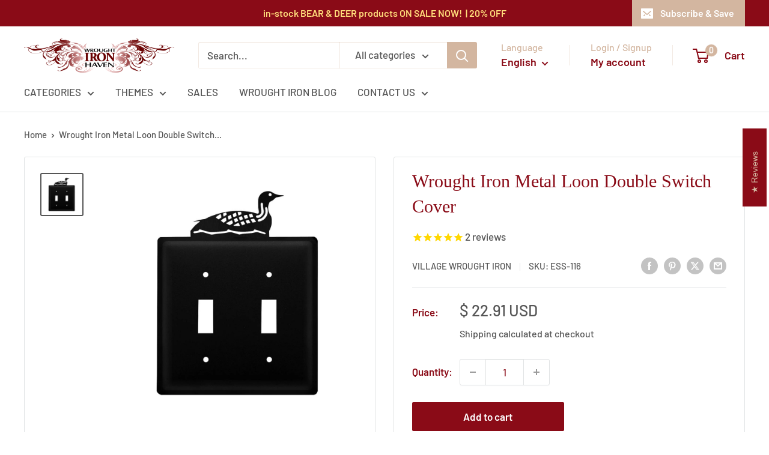

--- FILE ---
content_type: text/javascript
request_url: https://wroughtironhaven.com/cdn/shop/t/12/assets/custom.js?v=73856274714334160591768693908
body_size: -640
content:
//# sourceMappingURL=/cdn/shop/t/12/assets/custom.js.map?v=73856274714334160591768693908
